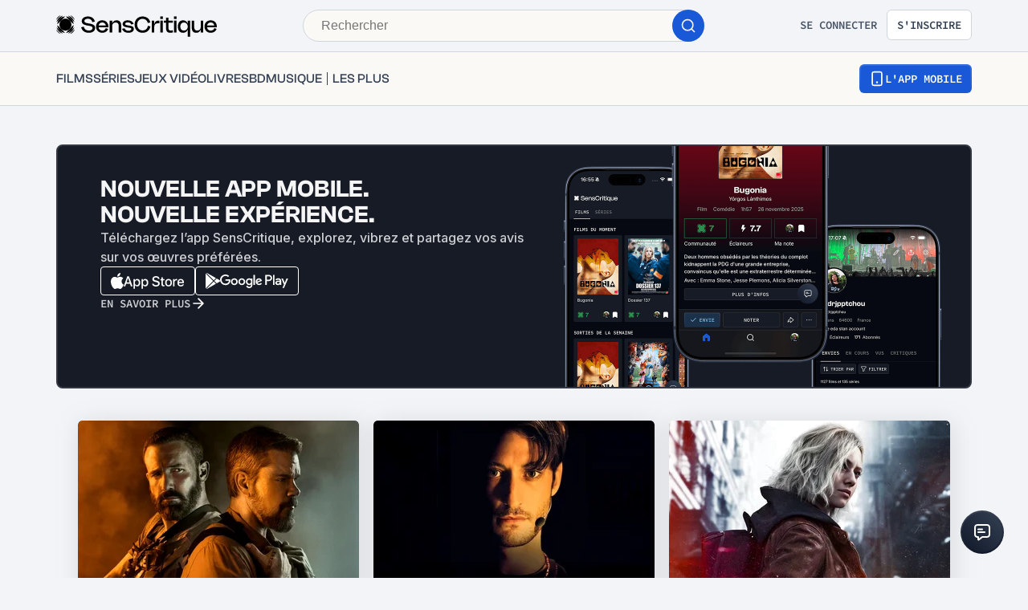

--- FILE ---
content_type: application/javascript; charset=UTF-8
request_url: https://www.senscritique.com/_next/static/chunks/pages/index-554ea4bb87c7c3ea.js
body_size: 4404
content:
(self.webpackChunk_N_E=self.webpackChunk_N_E||[]).push([[5405,9005],{46309:function(e,i,n){var t={kind:"Document",definitions:[{kind:"OperationDefinition",operation:"query",name:{kind:"Name",value:"HomeUniverses"},variableDefinitions:[{kind:"VariableDefinition",variable:{kind:"Variable",name:{kind:"Name",value:"idsSelection"}},type:{kind:"ListType",type:{kind:"NonNullType",type:{kind:"NamedType",name:{kind:"Name",value:"Int"}}}},directives:[]},{kind:"VariableDefinition",variable:{kind:"Variable",name:{kind:"Name",value:"universe"}},type:{kind:"NamedType",name:{kind:"Name",value:"String"}},directives:[]},{kind:"VariableDefinition",variable:{kind:"Variable",name:{kind:"Name",value:"limitProductSelections"}},type:{kind:"NamedType",name:{kind:"Name",value:"Int"}},directives:[]},{kind:"VariableDefinition",variable:{kind:"Variable",name:{kind:"Name",value:"limitReviews"}},type:{kind:"NamedType",name:{kind:"Name",value:"Int"}},directives:[]},{kind:"VariableDefinition",variable:{kind:"Variable",name:{kind:"Name",value:"limitPolls"}},type:{kind:"NamedType",name:{kind:"Name",value:"Int"}},directives:[]},{kind:"VariableDefinition",variable:{kind:"Variable",name:{kind:"Name",value:"limitRelease"}},type:{kind:"NamedType",name:{kind:"Name",value:"Int"}},directives:[]}],directives:[],selectionSet:{kind:"SelectionSet",selections:[{kind:"Field",name:{kind:"Name",value:"homepageUniverses"},arguments:[{kind:"Argument",name:{kind:"Name",value:"idsSelection"},value:{kind:"Variable",name:{kind:"Name",value:"idsSelection"}}},{kind:"Argument",name:{kind:"Name",value:"universe"},value:{kind:"Variable",name:{kind:"Name",value:"universe"}}},{kind:"Argument",name:{kind:"Name",value:"limitProductSelections"},value:{kind:"Variable",name:{kind:"Name",value:"limitProductSelections"}}},{kind:"Argument",name:{kind:"Name",value:"limitReviews"},value:{kind:"Variable",name:{kind:"Name",value:"limitReviews"}}},{kind:"Argument",name:{kind:"Name",value:"limitPolls"},value:{kind:"Variable",name:{kind:"Name",value:"limitPolls"}}},{kind:"Argument",name:{kind:"Name",value:"limitRelease"},value:{kind:"Variable",name:{kind:"Name",value:"limitRelease"}}}],directives:[],selectionSet:{kind:"SelectionSet",selections:[{kind:"Field",name:{kind:"Name",value:"selections"},arguments:[],directives:[],selectionSet:{kind:"SelectionSet",selections:[{kind:"Field",name:{kind:"Name",value:"id"},arguments:[],directives:[]},{kind:"Field",name:{kind:"Name",value:"label"},arguments:[],directives:[]},{kind:"Field",name:{kind:"Name",value:"lists"},arguments:[],directives:[],selectionSet:{kind:"SelectionSet",selections:[{kind:"FragmentSpread",name:{kind:"Name",value:"UserListNano"},directives:[]},{kind:"Field",name:{kind:"Name",value:"firstProducts"},arguments:[],directives:[],selectionSet:{kind:"SelectionSet",selections:[{kind:"Field",name:{kind:"Name",value:"product"},arguments:[],directives:[],selectionSet:{kind:"SelectionSet",selections:[{kind:"Field",name:{kind:"Name",value:"id"},arguments:[],directives:[]},{kind:"Field",name:{kind:"Name",value:"title"},arguments:[],directives:[]}]}}]}}]}},{kind:"Field",name:{kind:"Name",value:"products"},arguments:[],directives:[],selectionSet:{kind:"SelectionSet",selections:[{kind:"FragmentSpread",name:{kind:"Name",value:"ProductNano"},directives:[]},{kind:"Field",name:{kind:"Name",value:"currentUserInfos"},arguments:[],directives:[],selectionSet:{kind:"SelectionSet",selections:[{kind:"FragmentSpread",name:{kind:"Name",value:"ProductUserInfos"},directives:[]}]}},{kind:"Field",name:{kind:"Name",value:"scoutsAverage"},arguments:[],directives:[],selectionSet:{kind:"SelectionSet",selections:[{kind:"Field",name:{kind:"Name",value:"average"},arguments:[],directives:[]},{kind:"Field",name:{kind:"Name",value:"count"},arguments:[],directives:[]}]}},{kind:"Field",name:{kind:"Name",value:"stats"},arguments:[],directives:[],selectionSet:{kind:"SelectionSet",selections:[{kind:"Field",name:{kind:"Name",value:"wishCount"},arguments:[],directives:[]},{kind:"Field",name:{kind:"Name",value:"ratingCount"},arguments:[],directives:[]}]}}]}},{kind:"Field",name:{kind:"Name",value:"reviews"},arguments:[],directives:[],selectionSet:{kind:"SelectionSet",selections:[{kind:"FragmentSpread",name:{kind:"Name",value:"ReviewNano"},directives:[]},{kind:"Field",name:{kind:"Name",value:"author"},arguments:[],directives:[],selectionSet:{kind:"SelectionSet",selections:[{kind:"FragmentSpread",name:{kind:"Name",value:"UserNano"},directives:[]}]}},{kind:"Field",alias:{kind:"Name",value:"product"},name:{kind:"Name",value:"preloadedProduct"},arguments:[{kind:"Argument",name:{kind:"Name",value:"loadUserInfos"},value:{kind:"BooleanValue",value:!1}}],directives:[],selectionSet:{kind:"SelectionSet",selections:[{kind:"FragmentSpread",name:{kind:"Name",value:"ProductNano"},directives:[]}]}}]}},{kind:"Field",name:{kind:"Name",value:"shouts"},arguments:[],directives:[],selectionSet:{kind:"SelectionSet",selections:[{kind:"FragmentSpread",name:{kind:"Name",value:"ShoutMinimal"},directives:[]},{kind:"Field",name:{kind:"Name",value:"author"},arguments:[],directives:[],selectionSet:{kind:"SelectionSet",selections:[{kind:"FragmentSpread",name:{kind:"Name",value:"UserNano"},directives:[]}]}},{kind:"Field",alias:{kind:"Name",value:"product"},name:{kind:"Name",value:"preloadedProduct"},arguments:[],directives:[],selectionSet:{kind:"SelectionSet",selections:[{kind:"FragmentSpread",name:{kind:"Name",value:"ProductNano"},directives:[]}]}}]}}]}},{kind:"Field",name:{kind:"Name",value:"polls"},arguments:[],directives:[],selectionSet:{kind:"SelectionSet",selections:[{kind:"Field",name:{kind:"Name",value:"cover"},arguments:[],directives:[]},{kind:"Field",name:{kind:"Name",value:"id"},arguments:[],directives:[]},{kind:"Field",name:{kind:"Name",value:"label"},arguments:[],directives:[]},{kind:"Field",name:{kind:"Name",value:"participationCount"},arguments:[],directives:[]},{kind:"Field",name:{kind:"Name",value:"url"},arguments:[],directives:[]}]}},{kind:"Field",name:{kind:"Name",value:"newRelease"},arguments:[],directives:[],selectionSet:{kind:"SelectionSet",selections:[{kind:"FragmentSpread",name:{kind:"Name",value:"ProductNano"},directives:[]},{kind:"Field",name:{kind:"Name",value:"currentUserInfos"},arguments:[],directives:[],selectionSet:{kind:"SelectionSet",selections:[{kind:"FragmentSpread",name:{kind:"Name",value:"ProductUserInfos"},directives:[]}]}},{kind:"Field",name:{kind:"Name",value:"scoutsAverage"},arguments:[],directives:[],selectionSet:{kind:"SelectionSet",selections:[{kind:"Field",name:{kind:"Name",value:"average"},arguments:[],directives:[]},{kind:"Field",name:{kind:"Name",value:"count"},arguments:[],directives:[]}]}},{kind:"Field",name:{kind:"Name",value:"stats"},arguments:[],directives:[],selectionSet:{kind:"SelectionSet",selections:[{kind:"Field",name:{kind:"Name",value:"ratingCount"},arguments:[],directives:[]}]}}]}}]}}]}}],loc:{start:0,end:1793}};t.loc.source={body:'#import "queries/Product/fragments/ProductUserInfos.gql"\n#import "queries/Product/fragments/ProductNano.gql"\n#import "queries/Review/fragments/ReviewNano.gql"\n#import "queries/UserList/fragments/UserListNano.gql"\n#import "queries/Shout/fragments/ShoutMinimal.gql"\n#import "queries/User/fragments/UserNano.gql"\n\nquery HomeUniverses(\n  $idsSelection: [Int!]\n  $universe: String\n  $limitProductSelections: Int\n  $limitReviews: Int\n  $limitPolls: Int\n  $limitRelease: Int\n) {\n  homepageUniverses(\n    idsSelection: $idsSelection\n    universe: $universe\n    limitProductSelections: $limitProductSelections\n    limitReviews: $limitReviews\n    limitPolls: $limitPolls\n    limitRelease: $limitRelease\n  ) {\n    selections {\n      id\n      label\n      lists {\n        ...UserListNano\n        firstProducts {\n          product {\n            id\n            title\n          }\n        }\n      }\n      products {\n        ...ProductNano\n        currentUserInfos {\n          ...ProductUserInfos\n        }\n        scoutsAverage {\n          average\n          count\n        }\n        stats {\n          wishCount\n          ratingCount\n        }\n      }\n      reviews {\n        ...ReviewNano\n        author {\n          ...UserNano\n        }\n        product: preloadedProduct(loadUserInfos: false) {\n          ...ProductNano\n        }\n      }\n      shouts {\n        ...ShoutMinimal\n        author {\n          ...UserNano\n        }\n        product: preloadedProduct {\n          ...ProductNano\n        }\n      }\n    }\n    polls {\n      cover\n      id\n      label\n      participationCount\n      url\n    }\n    newRelease {\n      ...ProductNano\n      currentUserInfos {\n        ...ProductUserInfos\n      }\n      scoutsAverage {\n        average\n        count\n      }\n      stats {\n        ratingCount\n      }\n    }\n  }\n}\n',name:"GraphQL request",locationOffset:{line:1,column:1}};var a={};function s(e){return e.filter(function(e){if("FragmentDefinition"!==e.kind)return!0;var i=e.name.value;return!a[i]&&(a[i]=!0,!0)})}t.definitions=t.definitions.concat(s(n(77017).definitions)),t.definitions=t.definitions.concat(s(n(97542).definitions)),t.definitions=t.definitions.concat(s(n(83626).definitions)),t.definitions=t.definitions.concat(s(n(22981).definitions)),t.definitions=t.definitions.concat(s(n(60850).definitions)),t.definitions=t.definitions.concat(s(n(67187).definitions));var l={};function o(e,i){for(var n=0;n<e.definitions.length;n++){var t=e.definitions[n];if(t.name&&t.name.value==i)return t}}t.definitions.forEach(function(e){if(e.name){var i=new Set;(function e(i,n){if("FragmentSpread"===i.kind)n.add(i.name.value);else if("VariableDefinition"===i.kind){var t=i.type;"NamedType"===t.kind&&n.add(t.name.value)}i.selectionSet&&i.selectionSet.selections.forEach(function(i){e(i,n)}),i.variableDefinitions&&i.variableDefinitions.forEach(function(i){e(i,n)}),i.definitions&&i.definitions.forEach(function(i){e(i,n)})})(e,i),l[e.name.value]=i}}),e.exports=t,e.exports.HomeUniverses=function(e,i){var n={kind:e.kind,definitions:[o(e,i)]};e.hasOwnProperty("loc")&&(n.loc=e.loc);var t=l[i]||new Set,a=new Set,s=new Set;for(t.forEach(function(e){s.add(e)});s.size>0;){var d=s;s=new Set,d.forEach(function(e){a.has(e)||(a.add(e),(l[e]||new Set).forEach(function(e){s.add(e)}))})}return a.forEach(function(i){var t=o(e,i);t&&n.definitions.push(t)}),n}(t,"HomeUniverses")},75557:function(e,i,n){(window.__NEXT_P=window.__NEXT_P||[]).push(["/",function(){return n(26434)}])},29005:function(e,i,n){"use strict";n.r(i);var t=n(85893),a=n(5152),s=n.n(a),l=n(45697),o=n.n(l),d=n(41686),r=n(51736),c=n(22651),m=n(42309),u=n(49862),v=n(25674);let h=s()(()=>n.e(3445).then(n.bind(n,33445)),{loadableGenerated:{webpack:()=>[33445]}}),g=(0,d.ZP)(r.Z).withConfig({componentId:"sc-4faecbd2-0"})(["margin-bottom:",";position:relative;"],e=>{let{theme:i}=e;return i.gap.l}),k=e=>{let{actionRight:i,arrowIsAbsolute:n,isLoading:a,isOnHomepage:s,nbItemsToShow:l,posterSize:o,products:d,seeMoreLabel:r,showOtherUserAction:u,otherUser:v,subtitle:k,title:b,titleTag:p,titleTagCarousel:f,url:w,withProviders:S,withWishCount:x}=e;return(0,t.jsx)(g,{actionRight:i,arrowIsAbsolute:n,fitWidthLessItems:!0,isLoading:a,isOnHomepage:s,items:null==d?void 0:d.map(e=>({key:e.id.toString(),node:S?(0,t.jsx)(h,{product:e,posterSize:o,titleTag:p}):(0,t.jsx)(c.Z,{product:new m.Z(e),size:o,titleTag:p,withWishCount:x,showOtherUserAction:u,otherUserInfos:e.otherUserInfos,otherUser:v,withMinHeight:!0})})),itemType:"product",nbItemsToShow:l,seeMoreLabel:r,seeMoreLink:w,subtitle:k,title:b,titleTag:f})};k.propTypes={actionRight:o().node,arrowIsAbsolute:o().bool,isLoading:o().bool,isOnHomepage:o().bool,nbItemsToShow:o().number,posterSize:o().string,products:o().arrayOf(u.LT),seeMoreLabel:o().string,showOtherUserAction:o().bool,otherUser:v.dO,subtitle:o().string,title:o().string,titleTag:o().string,titleTagCarousel:o().string,url:o().string,withProviders:o().bool,withWishCount:o().bool},k.defaultProps={actionRight:null,arrowIsAbsolute:!1,isLoading:!1,isOnHomepage:!1,nbItemsToShow:5,posterSize:"carousel",products:null,seeMoreLabel:null,otherUser:null,showOtherUserAction:!1,subtitle:null,title:null,titleTag:null,titleTagCarousel:null,url:null,withProviders:!1,withWishCount:!1},i.default=k},79386:function(e,i,n){"use strict";var t=n(85893),a=n(45697),s=n.n(a);n(67294);var l=n(41686),o=n(25675),d=n.n(o);let r=l.ZP.div.withConfig({componentId:"sc-346cdb9a-0"})(["align-items:center;background:",";display:flex;justify-content:center;position:relative;width:100%;z-index:",";"],e=>{let{isPremium:i,theme:n}=e;return n.colors[i?"greyDark":"black"]},e=>{let{theme:i}=e;return i.elevation.internal}),c=l.ZP.div.withConfig({componentId:"sc-346cdb9a-1"})(["width:100%;z-index:",";"],e=>{let{theme:i}=e;return i.elevation.internal}),m=l.ZP.div.withConfig({componentId:"sc-346cdb9a-2"})(["background-color:",";height:100%;opacity:0.6;position:absolute;width:100%;z-index:",";"],e=>{let{isPremium:i,theme:n}=e;return n.colors[i?"greyDark":"black"]},e=>{let{theme:i}=e;return i.elevation.internal}),u=l.ZP.div.withConfig({componentId:"sc-346cdb9a-3"})(["height:100%;max-width:",";position:absolute;width:100%;"],e=>{let{theme:i}=e;return i.layout.maxWidth}),v=l.ZP.div.withConfig({componentId:"sc-346cdb9a-4"})(["height:100%;position:relative;width:100%;"]),h=l.ZP.div.withConfig({componentId:"sc-346cdb9a-5"})(["display:flex;height:100%;justify-content:space-between;max-width:",";overflow:hidden;position:relative;transform:translate(0%,-100%);width:100%;"],e=>{let{theme:i}=e;return i.layout.maxWidth}),g=l.ZP.div.withConfig({componentId:"sc-346cdb9a-6"})(["background:linear-gradient( to bottom,"," 0%,rgba(0,0,0,0) 100% );height:100px;max-width:",";position:absolute;width:100%;@media ","{height:190px;}"],e=>{let{isPremium:i,theme:n}=e;return n.colors[i?"greyDark":"black"]},e=>{let{theme:i}=e;return i.layout.maxWidth},e=>{let{theme:i}=e;return i.device.tablet}),k=l.ZP.div.withConfig({componentId:"sc-346cdb9a-7"})(["background:linear-gradient( to top,"," 0%,rgba(0,0,0,0) 100% );bottom:0;height:100px;max-width:",";position:absolute;width:100%;@media ","{height:326px;}"],e=>{let{isPremium:i,theme:n}=e;return n.colors[i?"greyDark":"black"]},e=>{let{theme:i}=e;return i.layout.maxWidth},e=>{let{theme:i}=e;return i.device.tablet}),b=l.ZP.div.withConfig({componentId:"sc-346cdb9a-8"})(["background:linear-gradient( to right,"," 0%,rgba(0,0,0,0) 100% );height:100%;max-width:75px;width:100%;@media ","{max-width:250px;}"],e=>{let{isPremium:i,theme:n}=e;return n.colors[i?"greyDark":"black"]},e=>{let{theme:i}=e;return i.device.tablet}),p=l.ZP.div.withConfig({componentId:"sc-346cdb9a-9"})(["background:linear-gradient( to left,"," 0%,rgba(0,0,0,0) 100% );height:100%;max-width:75px;width:100%;@media ","{max-width:250px;}"],e=>{let{isPremium:i,theme:n}=e;return n.colors[i?"greyDark":"black"]},e=>{let{theme:i}=e;return i.device.tablet}),f=e=>{let{alt:i,children:n,className:a,isPremium:s,loadImageInstantly:l,src:o}=e;return(0,t.jsxs)(r,{className:a,"data-testid":"cover",isPremium:s,children:[(0,t.jsx)(m,{isPremium:s}),(0,t.jsxs)(u,{children:[(0,t.jsx)(v,{className:"cover",children:(0,t.jsx)(d(),{alt:i,layout:"fill",objectFit:"cover",priority:l,src:o||"https://static.senscritique.com/img/layout/patterns/pattern4.jpg?202011101789412"})}),(0,t.jsxs)(h,{children:[(0,t.jsx)(g,{isPremium:s}),(0,t.jsx)(b,{isPremium:s}),(0,t.jsx)(p,{isPremium:s}),s?(0,t.jsx)(k,{isPremium:s}):null]})]}),(0,t.jsx)(c,{children:n})]})};f.propTypes={alt:s().string,children:s().node,className:s().string,isPremium:s().bool,loadImageInstantly:s().bool,src:s().string},f.defaultProps={alt:void 0,children:null,className:null,isPremium:!1,loadImageInstantly:!0,src:null},i.Z=f},8088:function(e,i,n){"use strict";n.d(i,{JH:function(){return t},Te:function(){return s},ZA:function(){return a}});let t={book:[{id:3,label:"news"},{id:24,label:"recent"},{id:25,label:"awaited"},{id:30,label:"bestReviews"},{id:31,label:"bestLists"},{id:32,label:"bestShouts"}],comicBook:[{id:8,label:"francoBelgium"},{id:9,label:"comic"},{id:10,label:"manga"},{id:28,label:"soon"},{id:30,label:"bestReviews"},{id:31,label:"bestLists"},{id:32,label:"bestShouts"}],game:[{id:4,label:"news"},{id:26,label:"awaited"},{id:27,label:"soon"},{id:30,label:"bestReviews"},{id:31,label:"bestLists"},{id:32,label:"bestShouts"}],movie:[{id:2,label:"streaming"},{id:13,label:"news"},{id:15,label:"awaited"},{id:30,label:"bestReviews"},{id:31,label:"bestLists"},{id:32,label:"bestShouts"}],musicAlbum:[{id:11,label:"news"},{id:12,label:"soundtrack"},{id:29,label:"soon"},{id:30,label:"bestReviews"},{id:31,label:"bestLists"},{id:32,label:"bestShouts"}],tvShow:[{id:5,label:"recent"},{id:6,label:"bestRecent"},{id:7,label:"newSeasons"},{id:14,label:"news"},{id:23,label:"awaited"},{id:30,label:"bestReviews"},{id:31,label:"bestLists"},{id:32,label:"bestShouts"}]},a={LIST:31,PRODUCT:2,REVIEW:30},s={polls:6,products:12,release:12,reviews:6}},26434:function(e,i,n){"use strict";n.r(i),n.d(i,{__N_SSP:function(){return G},default:function(){return J}});var t=n(85893),a=n(6812),s=n(46710),l=n(67294),o=n(5152),d=n.n(o),r=n(9008),c=n.n(r),m=n(41686),u=n(25961),v=n(39669),h=n(70800),g=n(75625),k=n(604),b=n(29005),p=n(78914),f=n(79386),w=n(92229),S=n(71713),x=n(58338),N=n(84931),j=n(29730),P=n(70431),I=n(26167),y=n(23274),Z=n(78136),T=n(2407),F=n(69937),C=n(8088),U=n(46309),D=n.n(U),R=n(39990),L=n(79167),A=n(12003);let V=d()(()=>n.e(2276).then(n.bind(n,62276)),{loadableGenerated:{webpack:()=>[62276]}}),E=m.ZP.div.withConfig({componentId:"sc-a52c490c-0"})(["display:flex;flex-direction:column;"]),q=m.ZP.div.withConfig({componentId:"sc-a52c490c-1"})(["display:flex;flex-direction:column;height:216px;justify-content:space-between;@media ","{height:166px;}"],e=>{let{theme:i}=e;return i.device.tablet}),O=m.ZP.div.withConfig({componentId:"sc-a52c490c-2"})(["max-width:366px;@media ","{max-width:424px;}"],e=>{let{theme:i}=e;return i.device.tablet}),_=m.ZP.div.withConfig({componentId:"sc-a52c490c-3"})(["display:grid;grid-gap:",";grid-template-columns:repeat(3,1fr);"],e=>{let{theme:i}=e;return i.new.spacing.xl}),M=m.ZP.div.withConfig({componentId:"sc-a52c490c-4"})(["align-items:center;cursor:pointer;display:flex;justify-content:center;margin-top:",";width:100%;"],e=>{let{theme:i}=e;return i.gap.large}),z=(0,m.ZP)(f.Z).withConfig({componentId:"sc-a52c490c-5"})(["height:340px;padding:",";@media ","{padding:",";}"],e=>{let{theme:i}=e;return"0 ".concat(i.gap.extraLarge)},e=>{let{theme:i}=e;return i.device.tablet},e=>{let{theme:i}=e;return"0 ".concat(i.gapLayout.extraLarge)}),H=(0,m.ZP)(v.Bj).withConfig({componentId:"sc-a52c490c-6"})(["color:",";"],e=>{let{theme:i}=e;return i.colors.white}),$=(0,m.ZP)(v.Bj).withConfig({componentId:"sc-a52c490c-7"})(["margin-bottom:",";@media ","{margin-bottom:",";}"],e=>{let{theme:i}=e;return i.gapLayout.m},e=>{let{theme:i}=e;return i.device.tablet},e=>{let{theme:i}=e;return i.gap.large}),W=(0,m.ZP)(A.Z).withConfig({componentId:"sc-a52c490c-8"})(["margin-top:",";"],e=>{let{theme:i}=e;return i.new.spacing["6xl"]});var B=()=>{var e,i,n;let{t:o}=(0,s.$G)("common"),{isMobile:d}=(0,l.useContext)(Z.I),{setModalType:r,setAuthModalTriggerAction:m}=(0,l.useContext)(T.V),[f,U]=(0,l.useState)(!1),{data:A,loading:B}=(0,a.aM)(D(),{variables:{idsSelection:[C.ZA.LIST,C.ZA.PRODUCT,C.ZA.REVIEW],limitProductSelections:9}}),G=null==A?void 0:A.homepageUniverses,J=null==G?void 0:null===(e=G.selections.find(e=>e.id===C.ZA.REVIEW))||void 0===e?void 0:e.reviews,Q=null==G?void 0:null===(i=G.selections.find(e=>e.id===C.ZA.LIST))||void 0===i?void 0:i.lists,X=null==G?void 0:null===(n=G.selections.find(e=>e.id===C.ZA.PRODUCT))||void 0===n?void 0:n.products;return(0,t.jsxs)(E,{children:[(0,t.jsxs)(c(),{children:[(0,t.jsx)("link",{rel:"canonical",href:R.WEB_URL}),(0,t.jsx)("title",{children:o("homeDisconnected.seo.title")}),(0,t.jsx)("meta",{name:"description",content:o("homeDisconnected.seo.description")})]}),(0,t.jsx)(S.Z,{withBackground:!0}),(0,t.jsxs)(N.Z,{children:[(0,t.jsx)(I.Z,{children:(0,t.jsx)(p.Z,{children:(0,t.jsx)(W,{})})}),(0,t.jsx)(I.Z,{fullMobile:!0,children:(0,t.jsx)(p.Z,{children:(0,t.jsx)(x.Z,{})})}),(0,t.jsx)(h.Z,{mb:"s",name:F.HQ.display1}),(0,t.jsx)(I.Z,{children:(0,t.jsxs)(p.Z,{mlSmall:!0,mrSmall:!0,children:[(0,t.jsx)($,{as:"h1",size:"systemH1",textTransform:"uppercase",weight:"bold",children:o("homeDisconnected.home")}),(0,t.jsxs)(y.Z,{children:[(0,t.jsxs)(u.p,{greaterThanOrEqual:"mobile",children:[(0,t.jsxs)(y.Z,{children:[(0,t.jsx)(j.Z,{items:[{label:o("homeDisconnected.navigationTabTitles.reviews")}]}),J?(0,t.jsxs)(t.Fragment,{children:[(0,t.jsx)(_,{children:f?J.map(e=>(0,t.jsx)(P.Z,{isSmallReview:!0,review:e,showProductTitle:!0,user:e.author,withSocialMedias:!0},e.id)):J.slice(0,6).map(e=>(0,t.jsx)(P.Z,{isSmallReview:!0,review:e,showProductTitle:!0,user:e.author,withSocialMedias:!0,isCarousel:!0},e.id))}),(0,t.jsx)(M,{onClick:()=>U(!f),children:f?(0,t.jsx)(v.bZ,{weight:"bold",children:o("homeDisconnected.seeLessButton")}):(0,t.jsx)(v.bZ,{weight:"bold",children:o("homeDisconnected.seeMoreButton")})})," "]}):(0,t.jsx)(v.bZ,{children:o("vocabulary.loading")})]}),(0,t.jsx)(h.Z,{name:F.HQ.display2})]}),d?(0,t.jsx)(V,{arrowIsAbsolute:!1,isLoading:B,reviews:J,nbItemsToShow:2,title:o("homeDisconnected.navigationTabTitles.reviews"),withSocialMedias:!0}):null]}),(0,t.jsx)(y.Z,{mb:"l",children:(0,t.jsx)(k.Z,{arrowIsAbsolute:!0,isLoading:B,title:o("homeDisconnected.navigationTabTitles.lists"),userLists:Q,withSocialMedias:!0})})]})})]}),(0,t.jsx)(u.p,{greaterThanOrEqual:"mobile",children:(0,t.jsx)(I.Z,{children:(0,t.jsx)(y.Z,{mb:"l",children:(0,t.jsx)(z,{alt:o("homeDisconnected.coverTexts.join"),loadImageInstantly:!1,src:"https://media.senscritique.com/media/000018854276/1200/Joker.jpg",children:(0,t.jsxs)(q,{children:[(0,t.jsx)(H,{as:"h2",size:"systemH1",weight:"bold",children:o("homeDisconnected.coverTexts.join")}),(0,t.jsx)(O,{children:(0,t.jsx)(H,{as:"h3",size:"l",children:o("homeDisconnected.coverTexts.actions")})}),(0,t.jsx)(g.Z,{action:"secondary",onClick:()=>{r(L.r.SIGN_UP),m("home-disconnected")},white:!0,children:o("homeDisconnected.coverTexts.button")})]})})})})}),(0,t.jsx)(u.p,{lessThan:"mobile",children:(0,t.jsx)(y.Z,{mb:"l",children:(0,t.jsx)(z,{loadImageInstantly:!1,src:"https://media.senscritique.com/media/000018854276/1200/Joker.jpg",children:(0,t.jsxs)(q,{children:[(0,t.jsx)(H,{size:"systemH1",weight:"bold",children:o("homeDisconnected.coverTexts.join")}),(0,t.jsx)(H,{size:"l",children:o("homeDisconnected.coverTexts.actions")}),(0,t.jsx)(g.Z,{action:"secondary",href:"/register",children:o("homeDisconnected.coverTexts.button")})]})})})}),(0,t.jsx)(N.Z,{children:(0,t.jsx)(I.Z,{children:(0,t.jsx)(p.Z,{mlSmall:!0,mrSmall:!0,children:(0,t.jsx)(y.Z,{mb:"l",children:(0,t.jsx)(b.default,{arrowIsAbsolute:!0,isLoading:B,nbItemsToShow:5,posterSize:"homepage",products:X,title:o("homeDisconnected.navigationTabTitles.products")})})})})}),(0,t.jsx)(w.Z,{})]})},G=!0,J=()=>(0,t.jsx)(B,{})}},function(e){e.O(0,[1664,7536,6812,5675,8691,9755,6416,7920,2860,7027,2229,231,9408,3794,7627,4392,2026,4594,431,3056,2421,9491,2888,9774,179],function(){return e(e.s=75557)}),_N_E=e.O()}]);

--- FILE ---
content_type: application/javascript; charset=UTF-8
request_url: https://www.senscritique.com/_next/static/chunks/9491-542e92677f1dcb49.js
body_size: 5889
content:
(self.webpackChunk_N_E=self.webpackChunk_N_E||[]).push([[9491],{63664:function(e,n,i){var t={kind:"Document",definitions:[{kind:"OperationDefinition",operation:"query",name:{kind:"Name",value:"HomeCarousel"},variableDefinitions:[{kind:"VariableDefinition",variable:{kind:"Variable",name:{kind:"Name",value:"universe"}},type:{kind:"NamedType",name:{kind:"Name",value:"String"}},directives:[]}],directives:[],selectionSet:{kind:"SelectionSet",selections:[{kind:"Field",name:{kind:"Name",value:"homeCarousel"},arguments:[{kind:"Argument",name:{kind:"Name",value:"universe"},value:{kind:"Variable",name:{kind:"Name",value:"universe"}}}],directives:[],selectionSet:{kind:"SelectionSet",selections:[{kind:"Field",name:{kind:"Name",value:"description"},arguments:[],directives:[]},{kind:"Field",name:{kind:"Name",value:"id"},arguments:[],directives:[]},{kind:"Field",name:{kind:"Name",value:"image"},arguments:[],directives:[]},{kind:"Field",name:{kind:"Name",value:"linkLabel"},arguments:[],directives:[]},{kind:"Field",name:{kind:"Name",value:"linkVideo"},arguments:[],directives:[]},{kind:"Field",name:{kind:"Name",value:"url"},arguments:[],directives:[]},{kind:"Field",name:{kind:"Name",value:"contact"},arguments:[],directives:[],selectionSet:{kind:"SelectionSet",selections:[{kind:"FragmentSpread",name:{kind:"Name",value:"ContactMinimal"},directives:[]}]}},{kind:"Field",name:{kind:"Name",value:"product"},arguments:[],directives:[],selectionSet:{kind:"SelectionSet",selections:[{kind:"FragmentSpread",name:{kind:"Name",value:"ProductMinimal"},directives:[]}]}},{kind:"Field",name:{kind:"Name",value:"list"},arguments:[],directives:[],selectionSet:{kind:"SelectionSet",selections:[{kind:"Field",name:{kind:"Name",value:"cover"},arguments:[],directives:[]},{kind:"Field",name:{kind:"Name",value:"id"},arguments:[],directives:[]},{kind:"Field",name:{kind:"Name",value:"label"},arguments:[],directives:[]},{kind:"Field",name:{kind:"Name",value:"url"},arguments:[],directives:[]}]}},{kind:"Field",name:{kind:"Name",value:"video"},arguments:[],directives:[],selectionSet:{kind:"SelectionSet",selections:[{kind:"Field",name:{kind:"Name",value:"capping"},arguments:[],directives:[]},{kind:"Field",name:{kind:"Name",value:"clickableImage"},arguments:[],directives:[]},{kind:"Field",name:{kind:"Name",value:"color"},arguments:[],directives:[]},{kind:"Field",name:{kind:"Name",value:"description"},arguments:[],directives:[]},{kind:"Field",name:{kind:"Name",value:"iframeSource"},arguments:[],directives:[]},{kind:"Field",name:{kind:"Name",value:"imageNew"},arguments:[],directives:[]},{kind:"Field",name:{kind:"Name",value:"imageNewCarousel"},arguments:[],directives:[]},{kind:"Field",name:{kind:"Name",value:"isVast"},arguments:[],directives:[]},{kind:"Field",name:{kind:"Name",value:"nbHour"},arguments:[],directives:[]},{kind:"Field",name:{kind:"Name",value:"pixels"},arguments:[],directives:[]},{kind:"Field",name:{kind:"Name",value:"productLink"},arguments:[],directives:[]},{kind:"Field",name:{kind:"Name",value:"secondaryColor"},arguments:[],directives:[]},{kind:"Field",name:{kind:"Name",value:"subtitle"},arguments:[],directives:[]},{kind:"Field",name:{kind:"Name",value:"title"},arguments:[],directives:[]},{kind:"Field",name:{kind:"Name",value:"url"},arguments:[],directives:[]}]}}]}}]}}],loc:{start:0,end:667}};t.loc.source={body:'#import "queries/Contact/fragments/ContactMinimal.gql"\n#import "queries/Product/fragments/ProductMinimal.gql"\n\nquery HomeCarousel($universe: String) {\n  homeCarousel(universe: $universe) {\n    description\n    id\n    image\n    linkLabel\n    linkVideo\n    url\n    contact {\n      ...ContactMinimal\n    }\n    product {\n      ...ProductMinimal\n    }\n    list {\n      cover\n      id\n      label\n      url\n    }\n    video {\n      capping\n      clickableImage\n      color\n      description\n      iframeSource\n      imageNew\n      imageNewCarousel\n      isVast\n      nbHour\n      pixels\n      productLink\n      secondaryColor\n      subtitle\n      title\n      url\n    }\n  }\n}\n',name:"GraphQL request",locationOffset:{line:1,column:1}};var a={};function d(e){return e.filter(function(e){if("FragmentDefinition"!==e.kind)return!0;var n=e.name.value;return!a[n]&&(a[n]=!0,!0)})}t.definitions=t.definitions.concat(d(i(98995).definitions)),t.definitions=t.definitions.concat(d(i(15055).definitions));var r={};function l(e,n){for(var i=0;i<e.definitions.length;i++){var t=e.definitions[i];if(t.name&&t.name.value==n)return t}}t.definitions.forEach(function(e){if(e.name){var n=new Set;(function e(n,i){if("FragmentSpread"===n.kind)i.add(n.name.value);else if("VariableDefinition"===n.kind){var t=n.type;"NamedType"===t.kind&&i.add(t.name.value)}n.selectionSet&&n.selectionSet.selections.forEach(function(n){e(n,i)}),n.variableDefinitions&&n.variableDefinitions.forEach(function(n){e(n,i)}),n.definitions&&n.definitions.forEach(function(n){e(n,i)})})(e,n),r[e.name.value]=n}}),e.exports=t,e.exports.HomeCarousel=function(e,n){var i={kind:e.kind,definitions:[l(e,n)]};e.hasOwnProperty("loc")&&(i.loc=e.loc);var t=r[n]||new Set,a=new Set,d=new Set;for(t.forEach(function(e){d.add(e)});d.size>0;){var s=d;d=new Set,s.forEach(function(e){a.has(e)||(a.add(e),(r[e]||new Set).forEach(function(e){d.add(e)}))})}return a.forEach(function(n){var t=l(e,n);t&&i.definitions.push(t)}),i}(t,"HomeCarousel")},28928:function(e,n,i){var t={kind:"Document",definitions:[{kind:"FragmentDefinition",name:{kind:"Name",value:"CommonProductMinimalInfos"},typeCondition:{kind:"NamedType",name:{kind:"Name",value:"Product"}},directives:[],selectionSet:{kind:"SelectionSet",selections:[{kind:"FragmentSpread",name:{kind:"Name",value:"ProductNano"},directives:[]},{kind:"Field",name:{kind:"Name",value:"category"},arguments:[],directives:[]},{kind:"Field",name:{kind:"Name",value:"channel"},arguments:[],directives:[]},{kind:"Field",name:{kind:"Name",value:"dateCreation"},arguments:[],directives:[]},{kind:"Field",name:{kind:"Name",value:"dateLastUpdate"},arguments:[],directives:[]},{kind:"Field",name:{kind:"Name",value:"dateRelease"},arguments:[],directives:[]},{kind:"Field",name:{kind:"Name",value:"dateReleaseEarlyAccess"},arguments:[],directives:[]},{kind:"Field",name:{kind:"Name",value:"dateReleaseJP"},arguments:[],directives:[]},{kind:"Field",name:{kind:"Name",value:"dateReleaseOriginal"},arguments:[],directives:[]},{kind:"Field",name:{kind:"Name",value:"dateReleaseUS"},arguments:[],directives:[]},{kind:"Field",name:{kind:"Name",value:"displayedYear"},arguments:[],directives:[]},{kind:"Field",name:{kind:"Name",value:"duration"},arguments:[],directives:[]},{kind:"Field",name:{kind:"Name",value:"episodeNumber"},arguments:[],directives:[]},{kind:"Field",name:{kind:"Name",value:"frenchReleaseDate"},arguments:[],directives:[]},{kind:"Field",name:{kind:"Name",value:"listCount"},arguments:[],directives:[]},{kind:"Field",name:{kind:"Name",value:"numberOfEpisodes"},arguments:[],directives:[]},{kind:"Field",name:{kind:"Name",value:"numberOfSeasons"},arguments:[],directives:[]},{kind:"Field",name:{kind:"Name",value:"originalRun"},arguments:[],directives:[]},{kind:"Field",name:{kind:"Name",value:"originalTitle"},arguments:[],directives:[]},{kind:"Field",name:{kind:"Name",value:"parentTvShowId"},arguments:[],directives:[]},{kind:"Field",name:{kind:"Name",value:"productionStatus"},arguments:[],directives:[]},{kind:"Field",name:{kind:"Name",value:"retailReleaseDate"},arguments:[],directives:[]},{kind:"Field",name:{kind:"Name",value:"seasonId"},arguments:[],directives:[]},{kind:"Field",name:{kind:"Name",value:"seasonNumber"},arguments:[],directives:[]},{kind:"Field",name:{kind:"Name",value:"subtitle"},arguments:[],directives:[]},{kind:"Field",name:{kind:"Name",value:"synopsis"},arguments:[],directives:[]},{kind:"Field",name:{kind:"Name",value:"url"},arguments:[],directives:[]},{kind:"Field",name:{kind:"Name",value:"canalVOD"},arguments:[],directives:[],selectionSet:{kind:"SelectionSet",selections:[{kind:"Field",name:{kind:"Name",value:"url"},arguments:[],directives:[]}]}},{kind:"Field",name:{kind:"Name",value:"tvChannel"},arguments:[],directives:[],selectionSet:{kind:"SelectionSet",selections:[{kind:"Field",name:{kind:"Name",value:"name"},arguments:[],directives:[]},{kind:"Field",name:{kind:"Name",value:"url"},arguments:[],directives:[]}]}},{kind:"Field",name:{kind:"Name",value:"countries"},arguments:[],directives:[],selectionSet:{kind:"SelectionSet",selections:[{kind:"Field",name:{kind:"Name",value:"id"},arguments:[],directives:[]},{kind:"Field",name:{kind:"Name",value:"name"},arguments:[],directives:[]}]}},{kind:"Field",name:{kind:"Name",value:"franchises"},arguments:[],directives:[],selectionSet:{kind:"SelectionSet",selections:[{kind:"Field",name:{kind:"Name",value:"id"},arguments:[],directives:[]},{kind:"Field",name:{kind:"Name",value:"label"},arguments:[],directives:[]},{kind:"Field",name:{kind:"Name",value:"slug"},arguments:[],directives:[]},{kind:"Field",name:{kind:"Name",value:"url"},arguments:[],directives:[]}]}},{kind:"Field",name:{kind:"Name",value:"gameSystems"},arguments:[],directives:[],selectionSet:{kind:"SelectionSet",selections:[{kind:"Field",name:{kind:"Name",value:"id"},arguments:[],directives:[]},{kind:"Field",name:{kind:"Name",value:"label"},arguments:[],directives:[]}]}},{kind:"Field",name:{kind:"Name",value:"genresInfos"},arguments:[],directives:[],selectionSet:{kind:"SelectionSet",selections:[{kind:"Field",name:{kind:"Name",value:"id"},arguments:[],directives:[]},{kind:"Field",name:{kind:"Name",value:"label"},arguments:[],directives:[]},{kind:"Field",name:{kind:"Name",value:"slug"},arguments:[],directives:[]},{kind:"Field",name:{kind:"Name",value:"url"},arguments:[],directives:[]}]}},{kind:"Field",name:{kind:"Name",value:"isbn"},arguments:[],directives:[]},{kind:"Field",name:{kind:"Name",value:"medias"},arguments:[{kind:"Argument",name:{kind:"Name",value:"backdropSize"},value:{kind:"StringValue",value:"1200",block:!1}}],directives:[],selectionSet:{kind:"SelectionSet",selections:[{kind:"Field",name:{kind:"Name",value:"randomBackdrop"},arguments:[],directives:[]},{kind:"Field",name:{kind:"Name",value:"pictureWithMetadata"},arguments:[],directives:[],selectionSet:{kind:"SelectionSet",selections:[{kind:"Field",name:{kind:"Name",value:"url"},arguments:[],directives:[]},{kind:"Field",name:{kind:"Name",value:"width"},arguments:[],directives:[]},{kind:"Field",name:{kind:"Name",value:"height"},arguments:[],directives:[]}]}},{kind:"Field",name:{kind:"Name",value:"backdrop"},arguments:[],directives:[]},{kind:"Field",name:{kind:"Name",value:"picture"},arguments:[],directives:[]},{kind:"Field",name:{kind:"Name",value:"screenshot"},arguments:[],directives:[]},{kind:"Field",name:{kind:"Name",value:"videos"},arguments:[],directives:[],selectionSet:{kind:"SelectionSet",selections:[{kind:"Field",name:{kind:"Name",value:"id"},arguments:[],directives:[]},{kind:"Field",name:{kind:"Name",value:"image"},arguments:[],directives:[]},{kind:"Field",name:{kind:"Name",value:"provider"},arguments:[],directives:[]},{kind:"Field",name:{kind:"Name",value:"type"},arguments:[],directives:[]}]}}]}},{kind:"Field",name:{kind:"Name",value:"soundtracks"},arguments:[],directives:[],selectionSet:{kind:"SelectionSet",selections:[{kind:"Field",name:{kind:"Name",value:"id"},arguments:[],directives:[]},{kind:"Field",name:{kind:"Name",value:"title"},arguments:[],directives:[]},{kind:"Field",name:{kind:"Name",value:"url"},arguments:[],directives:[]}]}},{kind:"Field",name:{kind:"Name",value:"stats"},arguments:[],directives:[],selectionSet:{kind:"SelectionSet",selections:[{kind:"Field",name:{kind:"Name",value:"currentCount"},arguments:[],directives:[]},{kind:"Field",name:{kind:"Name",value:"ratingCount"},arguments:[],directives:[]},{kind:"Field",name:{kind:"Name",value:"recommendCount"},arguments:[],directives:[]},{kind:"Field",name:{kind:"Name",value:"reviewCount"},arguments:[],directives:[]},{kind:"Field",name:{kind:"Name",value:"wishCount"},arguments:[],directives:[]}]}},{kind:"Field",name:{kind:"Name",value:"__typename"},arguments:[],directives:[]}]}}],loc:{start:0,end:1146}};t.loc.source={body:'#import "queries/Product/fragments/ProductNano.gql"\n\nfragment CommonProductMinimalInfos on Product {\n  ...ProductNano\n  category\n  channel\n  dateCreation\n  dateLastUpdate\n  dateRelease\n  dateReleaseEarlyAccess\n  dateReleaseJP\n  dateReleaseOriginal\n  dateReleaseUS\n  displayedYear\n  duration\n  episodeNumber\n  frenchReleaseDate\n  listCount\n  numberOfEpisodes\n  numberOfSeasons\n  originalRun\n  originalTitle\n  parentTvShowId\n  productionStatus\n  retailReleaseDate\n  seasonId\n  seasonNumber\n  subtitle\n  synopsis\n  url\n  canalVOD {\n    url\n  }\n  tvChannel {\n    name\n    url\n  }\n  countries {\n    id\n    name\n  }\n  franchises {\n    id\n    label\n    slug\n    url\n  }\n  gameSystems {\n    id\n    label\n  }\n  genresInfos {\n    id\n    label\n    slug\n    url\n  }\n  isbn\n  medias(backdropSize: "1200") {\n    randomBackdrop\n    pictureWithMetadata {\n      url\n      width\n      height\n    }\n    backdrop\n    picture\n    screenshot\n    videos {\n      id\n      image\n      provider\n      type\n    }\n  }\n  soundtracks {\n    id\n    title\n    url\n  }\n  stats {\n    currentCount\n    ratingCount\n    recommendCount\n    reviewCount\n    wishCount\n  }\n  __typename\n}\n',name:"GraphQL request",locationOffset:{line:1,column:1}};var a={};t.definitions=t.definitions.concat(i(97542).definitions.filter(function(e){if("FragmentDefinition"!==e.kind)return!0;var n=e.name.value;return!a[n]&&(a[n]=!0,!0)}));var d={};function r(e,n){for(var i=0;i<e.definitions.length;i++){var t=e.definitions[i];if(t.name&&t.name.value==n)return t}}t.definitions.forEach(function(e){if(e.name){var n=new Set;(function e(n,i){if("FragmentSpread"===n.kind)i.add(n.name.value);else if("VariableDefinition"===n.kind){var t=n.type;"NamedType"===t.kind&&i.add(t.name.value)}n.selectionSet&&n.selectionSet.selections.forEach(function(n){e(n,i)}),n.variableDefinitions&&n.variableDefinitions.forEach(function(n){e(n,i)}),n.definitions&&n.definitions.forEach(function(n){e(n,i)})})(e,n),d[e.name.value]=n}}),e.exports=t,e.exports.CommonProductMinimalInfos=function(e,n){var i={kind:e.kind,definitions:[r(e,n)]};e.hasOwnProperty("loc")&&(i.loc=e.loc);var t=d[n]||new Set,a=new Set,l=new Set;for(t.forEach(function(e){l.add(e)});l.size>0;){var s=l;l=new Set,s.forEach(function(e){a.has(e)||(a.add(e),(d[e]||new Set).forEach(function(e){l.add(e)}))})}return a.forEach(function(n){var t=r(e,n);t&&i.definitions.push(t)}),i}(t,"CommonProductMinimalInfos")},15055:function(e,n,i){var t={kind:"Document",definitions:[{kind:"FragmentDefinition",name:{kind:"Name",value:"ProductMinimal"},typeCondition:{kind:"NamedType",name:{kind:"Name",value:"Product"}},directives:[],selectionSet:{kind:"SelectionSet",selections:[{kind:"FragmentSpread",name:{kind:"Name",value:"CommonProductMinimalInfos"},directives:[]},{kind:"FragmentSpread",name:{kind:"Name",value:"ProductProfessions"},directives:[]}]}}],loc:{start:0,end:220}};t.loc.source={body:'#import "queries/Product/fragments/CommonProductMinimalInfos.gql"\n#import "queries/Product/fragments/ProductProfessions.gql"\n\nfragment ProductMinimal on Product {\n  ...CommonProductMinimalInfos\n  ...ProductProfessions\n}\n',name:"GraphQL request",locationOffset:{line:1,column:1}};var a={};function d(e){return e.filter(function(e){if("FragmentDefinition"!==e.kind)return!0;var n=e.name.value;return!a[n]&&(a[n]=!0,!0)})}t.definitions=t.definitions.concat(d(i(28928).definitions)),t.definitions=t.definitions.concat(d(i(85208).definitions));var r={};function l(e,n){for(var i=0;i<e.definitions.length;i++){var t=e.definitions[i];if(t.name&&t.name.value==n)return t}}t.definitions.forEach(function(e){if(e.name){var n=new Set;(function e(n,i){if("FragmentSpread"===n.kind)i.add(n.name.value);else if("VariableDefinition"===n.kind){var t=n.type;"NamedType"===t.kind&&i.add(t.name.value)}n.selectionSet&&n.selectionSet.selections.forEach(function(n){e(n,i)}),n.variableDefinitions&&n.variableDefinitions.forEach(function(n){e(n,i)}),n.definitions&&n.definitions.forEach(function(n){e(n,i)})})(e,n),r[e.name.value]=n}}),e.exports=t,e.exports.ProductMinimal=function(e,n){var i={kind:e.kind,definitions:[l(e,n)]};e.hasOwnProperty("loc")&&(i.loc=e.loc);var t=r[n]||new Set,a=new Set,d=new Set;for(t.forEach(function(e){d.add(e)});d.size>0;){var s=d;d=new Set,s.forEach(function(e){a.has(e)||(a.add(e),(r[e]||new Set).forEach(function(e){d.add(e)}))})}return a.forEach(function(n){var t=l(e,n);t&&i.definitions.push(t)}),i}(t,"ProductMinimal")},85208:function(e){var n={kind:"Document",definitions:[{kind:"FragmentDefinition",name:{kind:"Name",value:"ProductProfessions"},typeCondition:{kind:"NamedType",name:{kind:"Name",value:"Product"}},directives:[],selectionSet:{kind:"SelectionSet",selections:[{kind:"Field",name:{kind:"Name",value:"actors"},arguments:[],directives:[],selectionSet:{kind:"SelectionSet",selections:[{kind:"Field",name:{kind:"Name",value:"name"},arguments:[],directives:[]},{kind:"Field",name:{kind:"Name",value:"person_id"},arguments:[],directives:[]},{kind:"Field",name:{kind:"Name",value:"url"},arguments:[],directives:[]}]}},{kind:"Field",name:{kind:"Name",value:"artists"},arguments:[],directives:[],selectionSet:{kind:"SelectionSet",selections:[{kind:"Field",name:{kind:"Name",value:"name"},arguments:[],directives:[]},{kind:"Field",name:{kind:"Name",value:"person_id"},arguments:[],directives:[]},{kind:"Field",name:{kind:"Name",value:"url"},arguments:[],directives:[]}]}},{kind:"Field",name:{kind:"Name",value:"authors"},arguments:[],directives:[],selectionSet:{kind:"SelectionSet",selections:[{kind:"Field",name:{kind:"Name",value:"name"},arguments:[],directives:[]},{kind:"Field",name:{kind:"Name",value:"person_id"},arguments:[],directives:[]},{kind:"Field",name:{kind:"Name",value:"url"},arguments:[],directives:[]}]}},{kind:"Field",name:{kind:"Name",value:"tvChannel"},arguments:[],directives:[],selectionSet:{kind:"SelectionSet",selections:[{kind:"Field",name:{kind:"Name",value:"name"},arguments:[],directives:[]},{kind:"Field",name:{kind:"Name",value:"url"},arguments:[],directives:[]}]}},{kind:"Field",name:{kind:"Name",value:"creators"},arguments:[],directives:[],selectionSet:{kind:"SelectionSet",selections:[{kind:"Field",name:{kind:"Name",value:"name"},arguments:[],directives:[]},{kind:"Field",name:{kind:"Name",value:"person_id"},arguments:[],directives:[]},{kind:"Field",name:{kind:"Name",value:"url"},arguments:[],directives:[]}]}},{kind:"Field",name:{kind:"Name",value:"developers"},arguments:[],directives:[],selectionSet:{kind:"SelectionSet",selections:[{kind:"Field",name:{kind:"Name",value:"name"},arguments:[],directives:[]},{kind:"Field",name:{kind:"Name",value:"person_id"},arguments:[],directives:[]},{kind:"Field",name:{kind:"Name",value:"url"},arguments:[],directives:[]}]}},{kind:"Field",name:{kind:"Name",value:"directors"},arguments:[],directives:[],selectionSet:{kind:"SelectionSet",selections:[{kind:"Field",name:{kind:"Name",value:"name"},arguments:[],directives:[]},{kind:"Field",name:{kind:"Name",value:"person_id"},arguments:[],directives:[]},{kind:"Field",name:{kind:"Name",value:"url"},arguments:[],directives:[]}]}},{kind:"Field",name:{kind:"Name",value:"distributors"},arguments:[],directives:[],selectionSet:{kind:"SelectionSet",selections:[{kind:"Field",name:{kind:"Name",value:"name"},arguments:[],directives:[]},{kind:"Field",name:{kind:"Name",value:"person_id"},arguments:[],directives:[]},{kind:"Field",name:{kind:"Name",value:"url"},arguments:[],directives:[]}]}},{kind:"Field",name:{kind:"Name",value:"illustrators"},arguments:[],directives:[],selectionSet:{kind:"SelectionSet",selections:[{kind:"Field",name:{kind:"Name",value:"name"},arguments:[],directives:[]},{kind:"Field",name:{kind:"Name",value:"person_id"},arguments:[],directives:[]},{kind:"Field",name:{kind:"Name",value:"url"},arguments:[],directives:[]}]}},{kind:"Field",name:{kind:"Name",value:"musicLabels"},arguments:[],directives:[],selectionSet:{kind:"SelectionSet",selections:[{kind:"Field",name:{kind:"Name",value:"name"},arguments:[],directives:[]},{kind:"Field",name:{kind:"Name",value:"person_id"},arguments:[],directives:[]},{kind:"Field",name:{kind:"Name",value:"url"},arguments:[],directives:[]}]}},{kind:"Field",name:{kind:"Name",value:"pencillers"},arguments:[],directives:[],selectionSet:{kind:"SelectionSet",selections:[{kind:"Field",name:{kind:"Name",value:"name"},arguments:[],directives:[]},{kind:"Field",name:{kind:"Name",value:"person_id"},arguments:[],directives:[]},{kind:"Field",name:{kind:"Name",value:"url"},arguments:[],directives:[]}]}},{kind:"Field",name:{kind:"Name",value:"producers"},arguments:[],directives:[],selectionSet:{kind:"SelectionSet",selections:[{kind:"Field",name:{kind:"Name",value:"name"},arguments:[],directives:[]},{kind:"Field",name:{kind:"Name",value:"person_id"},arguments:[],directives:[]},{kind:"Field",name:{kind:"Name",value:"url"},arguments:[],directives:[]}]}},{kind:"Field",name:{kind:"Name",value:"publishers"},arguments:[],directives:[],selectionSet:{kind:"SelectionSet",selections:[{kind:"Field",name:{kind:"Name",value:"name"},arguments:[],directives:[]},{kind:"Field",name:{kind:"Name",value:"person_id"},arguments:[],directives:[]},{kind:"Field",name:{kind:"Name",value:"url"},arguments:[],directives:[]}]}},{kind:"Field",name:{kind:"Name",value:"translators"},arguments:[],directives:[],selectionSet:{kind:"SelectionSet",selections:[{kind:"Field",name:{kind:"Name",value:"name"},arguments:[],directives:[]},{kind:"Field",name:{kind:"Name",value:"person_id"},arguments:[],directives:[]},{kind:"Field",name:{kind:"Name",value:"url"},arguments:[],directives:[]}]}},{kind:"Field",name:{kind:"Name",value:"__typename"},arguments:[],directives:[]}]}}],loc:{start:0,end:733}};n.loc.source={body:"fragment ProductProfessions on Product {\n  actors {\n    name\n    person_id\n    url\n  }\n  artists {\n    name\n    person_id\n    url\n  }\n  authors {\n    name\n    person_id\n    url\n  }\n  tvChannel {\n    name\n    url\n  }\n  creators {\n    name\n    person_id\n    url\n  }\n  developers {\n    name\n    person_id\n    url\n  }\n  directors {\n    name\n    person_id\n    url\n  }\n  distributors {\n    name\n    person_id\n    url\n  }\n  illustrators {\n    name\n    person_id\n    url\n  }\n  musicLabels {\n    name\n    person_id\n    url\n  }\n  pencillers {\n    name\n    person_id\n    url\n  }\n  producers {\n    name\n    person_id\n    url\n  }\n  publishers {\n    name\n    person_id\n    url\n  }\n  translators {\n    name\n    person_id\n    url\n  }\n  __typename\n}\n",name:"GraphQL request",locationOffset:{line:1,column:1}};var i={};function t(e,n){for(var i=0;i<e.definitions.length;i++){var t=e.definitions[i];if(t.name&&t.name.value==n)return t}}n.definitions.forEach(function(e){if(e.name){var n=new Set;(function e(n,i){if("FragmentSpread"===n.kind)i.add(n.name.value);else if("VariableDefinition"===n.kind){var t=n.type;"NamedType"===t.kind&&i.add(t.name.value)}n.selectionSet&&n.selectionSet.selections.forEach(function(n){e(n,i)}),n.variableDefinitions&&n.variableDefinitions.forEach(function(n){e(n,i)}),n.definitions&&n.definitions.forEach(function(n){e(n,i)})})(e,n),i[e.name.value]=n}}),e.exports=n,e.exports.ProductProfessions=function(e,n){var a={kind:e.kind,definitions:[t(e,n)]};e.hasOwnProperty("loc")&&(a.loc=e.loc);var d=i[n]||new Set,r=new Set,l=new Set;for(d.forEach(function(e){l.add(e)});l.size>0;){var s=l;l=new Set,s.forEach(function(e){r.has(e)||(r.add(e),(i[e]||new Set).forEach(function(e){l.add(e)}))})}return r.forEach(function(n){var i=t(e,n);i&&a.definitions.push(i)}),a}(n,"ProductProfessions")},60850:function(e){var n={kind:"Document",definitions:[{kind:"FragmentDefinition",name:{kind:"Name",value:"ShoutMinimal"},typeCondition:{kind:"NamedType",name:{kind:"Name",value:"Shout"}},directives:[],selectionSet:{kind:"SelectionSet",selections:[{kind:"Field",name:{kind:"Name",value:"body"},arguments:[],directives:[]},{kind:"Field",name:{kind:"Name",value:"commentCount"},arguments:[],directives:[]},{kind:"Field",name:{kind:"Name",value:"dateCreation"},arguments:[],directives:[]},{kind:"Field",name:{kind:"Name",value:"id"},arguments:[],directives:[]},{kind:"Field",name:{kind:"Name",value:"isLiked"},arguments:[],directives:[]},{kind:"Field",name:{kind:"Name",value:"likeCount"},arguments:[],directives:[]},{kind:"Field",name:{kind:"Name",value:"messageTopicId"},arguments:[],directives:[]},{kind:"Field",name:{kind:"Name",value:"productId"},arguments:[],directives:[]},{kind:"Field",name:{kind:"Name",value:"url"},arguments:[],directives:[]},{kind:"Field",name:{kind:"Name",value:"__typename"},arguments:[],directives:[]}]}}],loc:{start:0,end:147}};n.loc.source={body:"fragment ShoutMinimal on Shout {\n  body\n  commentCount\n  dateCreation\n  id\n  isLiked\n  likeCount\n  messageTopicId\n  productId\n  url\n  __typename\n}\n",name:"GraphQL request",locationOffset:{line:1,column:1}};var i={};function t(e,n){for(var i=0;i<e.definitions.length;i++){var t=e.definitions[i];if(t.name&&t.name.value==n)return t}}n.definitions.forEach(function(e){if(e.name){var n=new Set;(function e(n,i){if("FragmentSpread"===n.kind)i.add(n.name.value);else if("VariableDefinition"===n.kind){var t=n.type;"NamedType"===t.kind&&i.add(t.name.value)}n.selectionSet&&n.selectionSet.selections.forEach(function(n){e(n,i)}),n.variableDefinitions&&n.variableDefinitions.forEach(function(n){e(n,i)}),n.definitions&&n.definitions.forEach(function(n){e(n,i)})})(e,n),i[e.name.value]=n}}),e.exports=n,e.exports.ShoutMinimal=function(e,n){var a={kind:e.kind,definitions:[t(e,n)]};e.hasOwnProperty("loc")&&(a.loc=e.loc);var d=i[n]||new Set,r=new Set,l=new Set;for(d.forEach(function(e){l.add(e)});l.size>0;){var s=l;l=new Set,s.forEach(function(e){r.has(e)||(r.add(e),(i[e]||new Set).forEach(function(e){l.add(e)}))})}return r.forEach(function(n){var i=t(e,n);i&&a.definitions.push(i)}),a}(n,"ShoutMinimal")},70800:function(e,n,i){"use strict";i.d(n,{Z:function(){return _}});var t=i(85893),a=i(67294),d=i(45697),r=i.n(d),l=i(11163),s=i(41686),o=i(5152),u=i.n(o),m=i(4298),c=i.n(m),v=i(39669);let k=u()(()=>i.e(8190).then(i.bind(i,64392)),{loadableGenerated:{webpack:()=>[64392]}}),g=s.ZP.div.withConfig({componentId:"sc-1d038c99-0"})(["min-height:350px;margin-top:30px;margin-left:",";margin-right:",";@media ","{margin-top:0;margin-left:0;margin-right:0;}"],e=>{let{inFullWidthMobileParent:n,theme:i}=e;return n?i.layout.gutter:"0"},e=>{let{inFullWidthMobileParent:n,theme:i}=e;return n?i.layout.gutter:"0"},e=>{let{theme:n}=e;return n.device.tablet}),f=s.ZP.div.withConfig({componentId:"sc-1d038c99-1"})(["align-items:center;background-color:",";display:flex;flex-flow:column-reverse;margin:0 auto ",";max-width:800px;position:sticky;top:",";@media ","{flex-flow:row;}"],e=>{let{theme:n}=e;return n.colors.greyCodRay},e=>{let{theme:n}=e;return n.gapLayout.s},e=>{let{theme:n}=e;return n.gapLayout.s},e=>{let{theme:n}=e;return n.device.tablet}),p=s.ZP.a.withConfig({componentId:"sc-1d038c99-2"})(["display:block;padding:",";flex:1;text-align:center;@media ","{text-align:left;}"],e=>{let{theme:n}=e;return n.gapLayout.m},e=>{let{theme:n}=e;return n.device.tablet}),h=(0,s.ZP)(v.bZ).withConfig({componentId:"sc-1d038c99-3"})(["margin-bottom:",";font-size:","px;line-height:","px;color:",";@media ","{font-size:","px;line-height:","px;}"],e=>{let{theme:n}=e;return n.gap.ms},e=>{let{adInfo:n}=e;return n.fontSizeTitleMobile},e=>{let{adInfo:n}=e;return n.lineHeightTitleMobile},e=>{let{theme:n}=e;return n.colors.white},e=>{let{theme:n}=e;return n.device.tablet},e=>{let{adInfo:n}=e;return n.fontSizeTitleDesktop},e=>{let{adInfo:n}=e;return n.lineHeightTitleDesktop}),N=(0,s.ZP)(v.bZ).withConfig({componentId:"sc-1d038c99-4"})(["margin-bottom:",";font-size:","px;line-height:","px;color:",";"],e=>{let{theme:n}=e;return n.gap.l},e=>{let{adInfo:n}=e;return n.fontSizeDescription},e=>{let{adInfo:n}=e;return n.lineHeightDescription},e=>{let{theme:n}=e;return n.colors.greyChateau}),F=s.ZP.div.withConfig({componentId:"sc-1d038c99-5"})(["align-items:center;display:block;height:100%;left:0;position:absolute;top:0;width:100%;z-index:",";& > div{margin:0 !important;}@media ","{min-height:250px;}"],e=>{let{theme:n}=e;return n.elevation.internal},e=>{let{theme:n}=e;return n.device.tablet}),S=(0,s.ZP)(v.bZ).withConfig({componentId:"sc-1d038c99-6"})(["display:block;color:",";background-color:",";border-radius:",";text-align:center;text-transform:uppercase;padding:",";"],e=>{let{buttonTextColor:n}=e;return n},e=>{let{buttonBackgroundColor:n}=e;return n},e=>{let{theme:n}=e;return n.radius.m},e=>{let{theme:n}=e;return n.gap.m}),b=s.ZP.div.withConfig({componentId:"sc-1d038c99-7"})(["align-items:center;display:flex;height:0;left:0;margin:0 !important;overflow:hidden;padding-bottom:56.25%;position:relative;top:0;width:100% !important;@media ","{height:initial;max-width:56.5% !important;min-height:250px !important;padding-bottom:0;}img{display:block;height:100%;max-width:100%;object-fit:cover;position:absolute;top:0;width:100%;}"],e=>{let{theme:n}=e;return n.device.tablet}),w=e=>{let{inFullWidthMobileParent:n}=e,i=(0,a.useRef)(null),[d,r]=(0,a.useState)(null),l=(0,a.useCallback)(e=>{if((null==e?void 0:e.origin)&&e.origin.includes(".senscritique.")&&!d)try{let n=JSON.parse(e.data);n&&"sc-video-exclusive"===n.type&&r(n)}catch(e){}},[d]);return((0,a.useEffect)(()=>(window.addEventListener("message",l,!1),()=>{window.removeEventListener("message",l,!1)}),[l]),(0,a.useEffect)(()=>{if(d&&(null==i?void 0:i.current)){let e=window.sas||{};e.cmd=e.cmd||[],e.cmd.push(()=>{e.call({siteId:75932,pageId:563097,formatId:10341,tagId:"sas_10341",target:d.idVideo},{networkId:104,domain:"https://www.smartadserver.com"})})}},[d,i,"object"]),d)?(0,t.jsx)(g,{inFullWidthMobileParent:n,children:(0,t.jsxs)(f,{children:[(0,t.jsx)("style",{dangerouslySetInnerHTML:{__html:"\n            div#cgDisplay_1 {\n              min-height: 0 !important;\n              height: 0 !important;\n              margin: 0 !important;\n            }\n\n            #cgDisplay_1 iframe {\n              height: 0 !important;\n            }\n          "}}),(0,t.jsxs)(p,{href:d.link,target:"_blank",children:[(0,t.jsx)(h,{adInfo:d,size:"xl",weight:"bold",children:d.title}),(0,t.jsx)(N,{adInfo:d,children:d.description}),(0,t.jsx)(S,{buttonBackgroundColor:d.buttonBackgroundColor,buttonTextColor:d.buttonTextColor,size:"xs",weight:"bold",children:d.buttonText})]}),(0,t.jsxs)(b,{children:[(0,t.jsx)("img",{alt:"ad video background",src:d.background}),(0,t.jsx)(F,{id:"sas_10341",ref:i})]}),(null==d?void 0:d.scripts)?(0,t.jsx)(k,{html:d.scripts}):null,d&&(null==i?void 0:i.current)?(0,t.jsx)(c(),{strategy:"afterInteractive",type:"text/javascript",src:"https://www.smartadserver.com/ac?pgid=563097&insid=".concat(d.idVideo,"&tmstp=").concat(Date.now(),"&orgfmtid=10341&tag=sas_10341")}):null]})}):null};w.propTypes={inFullWidthMobileParent:r().bool},w.defaultProps={inFullWidthMobileParent:!1};var x=i(23274),y=i(69937);let C=(0,s.ZP)(x.Z).withConfig({componentId:"sc-d2f2208d-0"})(["align-items:center;display:flex;justify-content:center;margin-top:",";"],e=>{let{theme:n,mt:i}=e;return i?n.gapLayout[i]:0}),P=e=>{let{inFullWidthMobileParent:n,mb:i,mt:d,name:r}=e,s=(0,l.useRouter)();return(0,a.useMemo)(()=>(0,t.jsxs)(t.Fragment,{children:[(0,t.jsx)(C,{mb:i,mt:d,children:(0,t.jsx)("div",{id:r})}),r===y.HQ.display1?(0,t.jsx)(w,{inFullWidthMobileParent:n}):null]}),[r,s.asPath])};P.propTypes={inFullWidthMobileParent:r().bool,mb:r().oneOf(["xxs","xs","s","m","ml","l","xl","xxl","large"]),mt:r().oneOf(["xxs","xs","s","m","ml","l","xl","xxl","large"]),name:r().string.isRequired},P.defaultProps={inFullWidthMobileParent:!1,mb:null,mt:null};var _=P},58338:function(e,n,i){"use strict";i.d(n,{Z:function(){return L}});var t=i(85893),a=i(6812),d=i(67294),r=i(45697),l=i.n(r),s=i(41686),o=i(89755),u=i.n(o),m=i(41664),c=i.n(m),v=i(39669),k=i(75625),g=i(32721);let f=s.ZP.a.withConfig({componentId:"sc-977697b1-0"})(["background-color:",";border-radius:",";display:flex;flex-direction:column;height:100%;max-width:272px;overflow:hidden;position:relative;width:100%;@media ","{max-width:350px;}"],e=>{let{theme:n}=e;return n.colors.white},e=>{let{theme:n}=e;return n.radius.homeCarousel},e=>{let{theme:n}=e;return n.device.tablet}),p=s.ZP.div.withConfig({componentId:"sc-977697b1-1"})(["border-radius:",";display:block;height:100%;left:0;object-fit:cover;object-position:center center;position:absolute;top:0;width:100%;"],e=>{let{theme:n}=e;return n.radius.homeCarousel}),h=(0,s.ZP)(v.bZ).withConfig({componentId:"sc-977697b1-2"})(["letter-spacing:0.02em;word-break:normal;overflow-wrap:anywhere;color:",";&.description{color:",";}"],e=>{let{theme:n}=e;return n.new.colors.text.textPrimary},e=>{let{theme:n}=e;return n.new.colors.text.textSecondary}),N=s.ZP.div.withConfig({componentId:"sc-977697b1-3"})(["display:flex;flex-direction:column;gap:",";height:100%;justify-content:center;padding:",";img{max-width:100%;}@media ","{max-width:354px;padding:",";}"],e=>{let{theme:n}=e;return n.gap.ms},e=>{let{theme:n}=e;return n.gap.l},e=>{let{theme:n}=e;return n.device.tablet},e=>{let{theme:n}=e;return n.gap.large}),F=s.ZP.div.withConfig({componentId:"sc-977697b1-4"})(["height:0;padding-bottom:56.25%;position:relative;width:100%;img{border-top-left-radius:",";border-top-right-radius:",";}"],e=>{let{theme:n}=e;return n.radius.homeCarousel},e=>{let{theme:n}=e;return n.radius.homeCarousel}),S=s.ZP.iframe.withConfig({componentId:"sc-977697b1-5"})(["border:0;height:100%;left:0;position:absolute;top:0;width:100%;"]),b=(0,s.ZP)(k.Z).withConfig({componentId:"sc-977697b1-6"})(["background-color:",";border-radius:",";border:0;font-family:",";*{color:",";}"],e=>{let{color:n,theme:i}=e;return n||i.colors.black},e=>{let{theme:n}=e;return n.radius.s},e=>{let{theme:n}=e;return n.font.sora},e=>{let{theme:n}=e;return n.colors.white});var w=e=>{var n,i,a,r,l,s,o,m,v,k,w,x,y,C;let{isVisible:P=!1,item:_}=e,E=!!(null===(n=_.video)||void 0===n?void 0:n.title),I=((null===(i=_.video)||void 0===i?void 0:i.url)||(null===(a=_.product)||void 0===a?void 0:a.url)||(null===(r=_.contact)||void 0===r?void 0:r.url)||(null===(l=_.list)||void 0===l?void 0:l.url)||_.url||"").includes("senscritique.com"),D=((null===(s=_.video)||void 0===s?void 0:s.url)||(null===(o=_.product)||void 0===o?void 0:o.url)||(null===(m=_.contact)||void 0===m?void 0:m.url)||(null===(v=_.list)||void 0===v?void 0:v.url)||_.url||"").replace(/https:\/\/www\.senscritique\.com/,""),M=E?null==_?void 0:null===(k=_.video)||void 0===k?void 0:k.title:null==_?void 0:_.linkLabel,j=E?null==_?void 0:null===(w=_.video)||void 0===w?void 0:w.subtitle:null==_?void 0:_.description,T=E&&P,L="".concat(_.id," - ").concat(E?j:M),Z=typeof ga;(0,d.useEffect)(()=>{(0,g.bq)({event:"carousel_view",label:L})},["object",Z,L]);let q=(0,t.jsxs)(N,{as:E?"a":"div",href:D,target:I?void 0:"_blank",children:[j?(0,t.jsx)(h,{dangerouslySetInnerHTML:{__html:j},size:"m",className:"description",weight:E?"semiBold":"normal"}):null,M?(0,t.jsx)(h,{dangerouslySetInnerHTML:{__html:M},size:"m",weight:E?"normal":"semiBold"}):null,E?(0,t.jsx)(b,{color:(null===(x=_.video)||void 0===x?void 0:x.color)||"",fullWidthMobile:!0,noMaxWidth:!0,weight:"semiBold",children:_.linkLabel}):null]});return(0,t.jsxs)(f,{as:E?"div":"a","data-testid":"home-carousel-item",href:D,target:I?void 0:"_blank",children:[(0,t.jsxs)(F,{children:[T&&(null===(y=_.video)||void 0===y?void 0:y.iframeSource)?(0,t.jsx)(S,{src:null===(C=_.video)||void 0===C?void 0:C.iframeSource}):null,!T&&_.image?(0,t.jsx)(p,{children:(0,t.jsx)(u(),{alt:M||"",layout:"fill",priority:!0,src:_.image})}):null]}),I?(0,t.jsx)(c(),{href:D,passHref:!0,prefetch:!1,legacyBehavior:!0,children:q}):q]})},x=i(63664),y=i.n(x),C=i(72844),P=i(7011),_=i(29730);let E=(0,s.ZP)(_.Z).withConfig({componentId:"sc-64d0d03f-0"})(["max-width:1086px;margin:0 20px;margin-bottom:",";width:auto;@media ","{margin:0 auto;margin-bottom:",";}"],e=>{let{theme:n}=e;return n.new.spacing["2xl"]},e=>{let{theme:n}=e;return n.device.tablet},e=>{let{theme:n}=e;return n.new.spacing["2xl"]}),I=s.ZP.div.withConfig({componentId:"sc-64d0d03f-1"})(["box-sizing:content-box;overflow:hidden;padding:",";position:relative;width:100%;@media ","{padding:",";margin-left:-15px;}"],e=>{let{theme:n}=e;return"".concat(n.gapLayout.s," 0 ").concat(n.gapLayout.m)},e=>{let{theme:n}=e;return n.device.tablet},e=>{let{theme:n}=e;return"".concat(n.gapLayout.l," 15px")}),D=s.ZP.div.withConfig({componentId:"sc-64d0d03f-2"})(["display:flex;left:0;margin:0 auto;padding-left:calc(0.5 * (100vw - ","px));transform:translate3d( -","px,0,0 );width:calc( 0.5 * (100% - ","px) + ","px );@media ","{display:grid;grid-gap:18px;grid-auto-flow:column;grid-auto-columns:1fr;justify-content:center;margin:0 auto;max-width:100%;padding:0;transform:translate3d(0,0,0);width:max-content;}"],273,e=>{let{nbItems:n}=e;return(n-2)*273},273,e=>{let{nbItems:n}=e;return 273*n},e=>{let{theme:n}=e;return n.device.tablet}),M=s.ZP.div.withConfig({componentId:"sc-64d0d03f-3"})(["align-items:center;display:inline-block;filter:drop-shadow(3px 3px 15px rgba(90,95,101,0.16));padding:0 9px;position:relative;white-space:initial;width:","px;@media ","{display:block;padding:0;width:auto;max-width:350px;}"],273,e=>{let{theme:n}=e;return n.device.tablet}),j=0,T=e=>{let{universe:n,title:i}=e,{data:r}=(0,a.aM)(y(),{variables:{universe:n}}),l=null==r?void 0:r.homeCarousel,[s,o]=(0,d.useState)(1),[u,m]=(0,d.useState)(!1),[c,v]=(0,d.useState)({x:0,y:0}),k=(0,d.useRef)(null),g=(0,d.useRef)(null),f=(null==l?void 0:l.length)||3,p=e=>setTimeout(()=>{o(e),v({x:0,y:0}),m(!1),j=0},300),h=()=>{k.current.style.transition="transform 0.3s",k.current.style.transform="translate3d(".concat(-273*s,"px, 0, 0)"),p(s)},N=()=>{if(s>=f-1){h();return}k.current.style.transition="transform 0.3s",k.current.style.transform="translate3d(".concat(-273*(s+1),"px, 0, 0)"),p(s+1)},F=()=>{if(s<1){h();return}k.current.style.transition="transform 0.3s",k.current.style.transform="translate3d(".concat(-273*(s-1),"px, 0, 0)"),p(s-1)};return(0,t.jsxs)(I,{"data-testid":"home-carousel",ref:g,children:[i?(0,t.jsx)(E,{items:[{label:i}]}):null,(0,t.jsx)(D,{nbItems:f,onTouchStart:e=>{u||(m(!0),v({x:Math.floor(e.touches[0].clientX),y:e.touches[0].clientY}))},onTouchMove:e=>{if(!u)return;let n=e.touches[0].clientX;k.current.style.transform="translate3d(".concat(Math.floor(-273*s+n-c.x),"px, 0, 0)"),k.current.style.transition="transform 0s",j=n},onTouchEnd:()=>{let e=Math.floor(j-c.x);Math.abs(e)>81.89999999999999?e>0?F():N():h()},ref:k,children:(null==l?void 0:l.length)?l.map((e,n)=>(0,t.jsx)(M,{"data-rel":P.p.carouselItem,"data-sc-billboard-id":e.id,"data-sc-billboard-title":"".concat(e.id," - ").concat(e.linkLabel),children:(0,t.jsx)(w,{isVisible:n===s||!(0,C.t)(),item:e})},"".concat(e.id," - ").concat(e.linkLabel))):null})]})};T.propTypes={universe:l().string,title:l().string},T.defaultProps={universe:null,title:null};var L=T},72844:function(e,n,i){"use strict";i.d(n,{t:function(){return t}});let t=()=>{var e;return(null===(e=window)||void 0===e?void 0:e.innerWidth)<728}}}]);